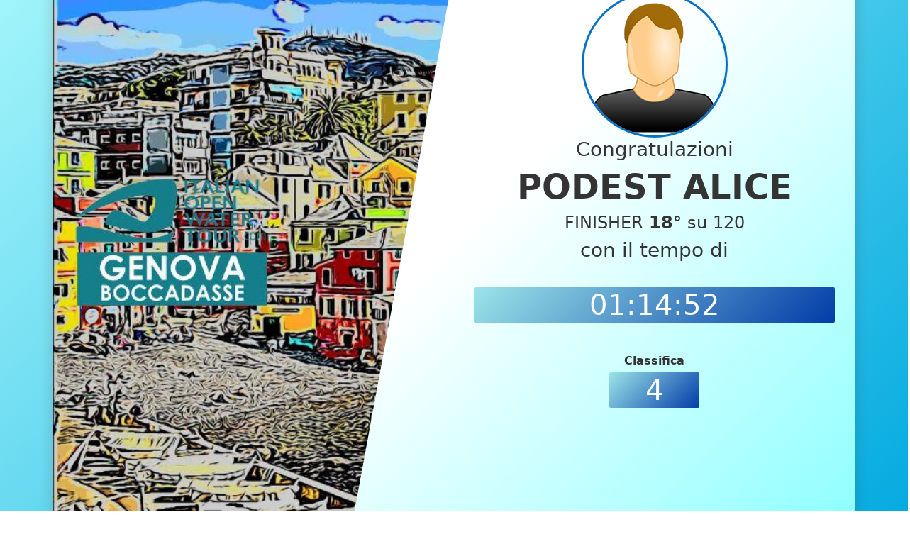

--- FILE ---
content_type: text/html; charset=UTF-8
request_url: https://app.italianopenwatertour.com/Share/SharedUserRaceResult/3582
body_size: 4909
content:
<!DOCTYPE html>
<html lang="en">


  <head>

    <meta charset="utf-8">
    <meta http-equiv="X-UA-Compatible" content="IE=edge">
    <meta name="viewport" content="width=device-width, initial-scale=1, shrink-to-fit=no">
    <meta name="description" content="">
    <meta name="author" content="">

      <meta property="og:title" content="Italian Openwater Tour"/>
  <meta property="og:description" content="Race User Result">
  <meta property="og:type" content="website" />
  <meta property="og:image" content="https:////app.italianopenwatertour.com//foto-eventi/27-1695206186-7dc7d6b0bd95d12a.jpg"/>
  <meta property="og:image:secure_url" content="https:////app.italianopenwatertour.com//foto-eventi/27-1695206186-7dc7d6b0bd95d12a.jpg" />

    <title>Gare - Risultati Gara Utente</title>

    <!-- Bootstrap core CSS-->
    <link href="//app.italianopenwatertour.com/vendor/bootstrap/css/bootstrap.min.css" rel="stylesheet">

    <!-- Custom fonts for this template-->
    <link href="//app.italianopenwatertour.com/vendor/fontawesome-free/css/all.min.css" rel="stylesheet" type="text/css">

    <!-- Custom styles for this template-->
    <link href="//app.italianopenwatertour.com/css/sb-admin.css" rel="stylesheet">

    <!-- Personale-->
    <link href="//app.italianopenwatertour.com/css/style.css?v=1.005" rel="stylesheet">

    <!-- Google tag (gtag.js) -->
    <script async src="https://www.googletagmanager.com/gtag/js?id=UA-48105308-26"></script>
    <script>
      window.dataLayer = window.dataLayer || [];
      function gtag(){dataLayer.push(arguments);}
      gtag('js', new Date());

      gtag('config', 'UA-48105308-26');
    </script>
    
    <!-- Meta Pixel Code -->
    <script>
      !function(f,b,e,v,n,t,s)
      {if(f.fbq)return;n=f.fbq=function(){n.callMethod?
      n.callMethod.apply(n,arguments):n.queue.push(arguments)};
      if(!f._fbq)f._fbq=n;n.push=n;n.loaded=!0;n.version='2.0';
      n.queue=[];t=b.createElement(e);t.async=!0;
      t.src=v;s=b.getElementsByTagName(e)[0];
      s.parentNode.insertBefore(t,s)}(window, document,'script',
      'https://connect.facebook.net/en_US/fbevents.js');
      fbq('init', '743734804018444');
      fbq('track', 'PageView');
      </script>
      <noscript><img height="1" width="1" style="display:none"
      src="https://www.facebook.com/tr?id=743734804018444&ev=PageView&noscript=1"
      /></noscript>
      <!-- End Meta Pixel Code -->

  </head>

  <body >

    
<style>
* {
  box-sizing: border-box;
  -webkit-tap-highlight-color: rgba(0, 0, 0, 0);
  -webkit-user-select: none;
     -moz-user-select: none;
      -ms-user-select: none;
          user-select: none;
  cursor: default;
}

*:focus {
  outline: none !important;
}

body, html {
  height: 100vh;
}

a, a * {
  cursor: pointer !important;
}

body {
  display: flex;
  align-items: center;
  align-content: center;
  justify-content: center;
  padding: 12px;
  background: #7d7ea0;
  background: linear-gradient(135deg, #a1f4fa 0%, #05abe0 100%);
  filter: progid:DXImageTransform.Microsoft.gradient(startColorstr="$red", endColorstr="$blue",GradientType=1);
  color: #343434;
  font-family: "brandon-grotesque", "Brandon Grotesque", "Source Sans Pro", "Segoe UI", Frutiger, "Frutiger Linotype", "Dejavu Sans", "Helvetica Neue", Arial, sans-serif;
  text-rendering: optimizeLegibility;
  -webkit-font-smoothing: antialiased;
}

.profile {
  position: relative;
  width: 100%;
  max-width: 600px;
  height: 100%;
  background: rgba(255, 255, 255, 0.25);
  border-radius: 2px;
  overflow: hidden;
  box-shadow: 0 0 20px rgba(115, 7, 16, 0.2);
  margin: 0 auto;
}
.profile.pre-enter {
  transform-origin: center center;
  transform: scaleY(0);
}
.profile.pre-enter .avatar {
  transform-origin: center top;
  transform: scaleY(0);
}
.profile.pre-enter h1, .profile.pre-enter h2, .profile.pre-enter a.follow, .profile.pre-enter a.link {
  opacity: 0;
  transform: translateY(300px);
}
.profile.on-enter {
  -webkit-animation: scaleYIn 1000ms ease-out forwards;
          animation: scaleYIn 1000ms ease-out forwards;
}
.profile.on-enter .avatar {
  -webkit-animation: scaleYIn-small 750ms ease-out forwards 1000ms;
          animation: scaleYIn-small 750ms ease-out forwards 1000ms;
}
.profile.on-enter h1, .profile.on-enter h2, .profile.on-enter a.follow, .profile.on-enter a.link {
  opacity: 1;
  -webkit-animation: slideInUp 1000ms ease-out forwards;
          animation: slideInUp 1000ms ease-out forwards;
}
.profile.on-enter h1 {
  -webkit-animation-delay: 1050ms;
          animation-delay: 1050ms;
}
.profile.on-enter h2 {
  -webkit-animation-delay: 1100ms;
          animation-delay: 1100ms;
}
.profile.on-enter a.follow {
  -webkit-animation-delay: 1250ms;
          animation-delay: 1250ms;
}
.profile.on-enter li:nth-child(1) a.link {
  -webkit-animation-delay: 1300ms;
          animation-delay: 1300ms;
}
.profile.on-enter li:nth-child(2) a.link {
  -webkit-animation-delay: 1350ms;
          animation-delay: 1350ms;
}
.profile.on-enter li:nth-child(3) a.link {
  -webkit-animation-delay: 1400ms;
          animation-delay: 1400ms;
}

.background {
  position: absolute;
  top: 0;
  left: 0;
  width: 100%;
  height: 100%;
  background: white;
  border-radius: 2px;
}

.avatar, .info {
  width: 100%;
  height: 50%;
}

.avatar {
  background: url("//app.italianopenwatertour.com//foto-eventi/27-1695206186-7dc7d6b0bd95d12a.jpg") no-repeat top left/cover;
  -webkit-clip-path: polygon(0 0, 100% 0, 100% 75%, 0% 100%);
          clip-path: polygon(0 0, 100% 0, 100% 75%, 0% 100%);
}

.info {
  display: flex;
  flex-flow: row wrap;
  align-items: center;
  align-content: center;
  justify-content: center;
  position: relative;
  text-align: center;
}
.info h1 {
  padding: 0px 0px 0;
  width: 100%;
  font-size: 3em;
  font-weight: 800;
  letter-spacing: 0px;
  text-transform: uppercase;
}
.info h2, .info a.follow {
  display: block;
  margin-top: 4px;
  margin-right: 5%;
  margin-left: 5%;
  border-radius: 2px;
  padding: 1px;
  color: white;
  font-size: 2.5em;
  font-weight: 500;
  letter-spacing: 1px;
  text-transform: uppercase;
}
.info h2 {
  background: #f5515f;
  background: linear-gradient(135deg, #9ce4e9 0%, #023ca7 100%);
  filter: progid:DXImageTransform.Microsoft.gradient( startColorstr="#f5825f", endColorstr="#f5005f",GradientType=1 );
}
.info a.follow {
  margin-left: 12px;
  background: #05abe0;
  background: linear-gradient(135deg, #05c8e0 0%, #057fe0 100%);
  filter: progid:DXImageTransform.Microsoft.gradient( startColorstr="#05c8e0", endColorstr="#057fe0",GradientType=1 );
}
.info a.follow:hover, .info a.follow:focus {
  background: #05c8e0;
  background: linear-gradient(135deg, #1ee2fa 0%, #1e99fa 100%);
  filter: progid:DXImageTransform.Microsoft.gradient( startColorstr="lighten(#05c8e0, 10%)", endColorstr="lighten(#057fe0, 10%)",GradientType=1 );
}
.info a.follow:active {
  background: #057fe0;
  background: linear-gradient(135deg, #04b2c7 0%, #0471c7 100%);
  filter: progid:DXImageTransform.Microsoft.gradient( startColorstr="darken(#05c8e0, 5%)", endColorstr="darken(#057fe0, 5%)",GradientType=1 );
}
.info ul {
  display: flex;
  justify-content: center;
  padding: 6px;
  width: 100%;
}
.info ul li {
  padding: 6px;
}
.info a.link {
  display: block;
  border-radius: 100%;
  background: #05abe0;
  padding: 9px;
  transform-origin: center center;
}
.info a.link svg {
  width: 28px;
  height: 28px;
}
.info a.link svg *:not(.fill) {
  fill: none;
  stroke: white;
  stroke-width: 5px;
  stroke-linecap: round;
  stroke-linejoin: round;
}
.info a.link svg .fill {
  fill: white;
  stroke: none;
}

a.link.portfolio {
  background: #f5c8bf;
  background: linear-gradient(135deg, #f5c8bf 0%, #f58dbf 100%);
  filter: progid:DXImageTransform.Microsoft.gradient( startColorstr="#f5c8bf", endColorstr="#f58dbf",GradientType=1 );
  box-shadow: inset 0 0 10px rgba(245, 141, 191, 0.5);
}
a.link.portfolio:hover, a.link.portfolio:focus {
  background: #f8dbd5;
  background: linear-gradient(135deg, #f8dbd5 0%, #f7a4cc 100%);
  filter: progid:DXImageTransform.Microsoft.gradient( startColorstr="lighten(#f5c8bf, 5%)", endColorstr="lighten(#f58dbf, 5%)",GradientType=1 );
  box-shadow: inset 0 0 10px rgba(247, 164, 204, 0.5);
}
a.link.portfolio:active {
  background: #f2b5a9;
  background: linear-gradient(135deg, #f2b5a9 0%, #f376b2 100%);
  filter: progid:DXImageTransform.Microsoft.gradient( startColorstr="darken(#f5c8bf, 5%)", endColorstr="darken(#f58dbf, 5%)",GradientType=1 );
  box-shadow: inset 0 0 10px rgba(243, 118, 178, 0.5);
}
a.link.codepen {
  background: #fcd000;
  background: linear-gradient(135deg, #fcd000 0%, #fc9a00 100%);
  filter: progid:DXImageTransform.Microsoft.gradient( startColorstr="#fcd000", endColorstr="#fc9a00",GradientType=1 );
  box-shadow: inset 0 0 10px rgba(252, 154, 0, 0.5);
}
a.link.codepen:hover, a.link.codepen:focus {
  background: #ffd617;
  background: linear-gradient(135deg, #ffd617 0%, #ffa517 100%);
  filter: progid:DXImageTransform.Microsoft.gradient( startColorstr="lighten(#fcd000, 5%)", endColorstr="lighten(#fc9a00, 5%)",GradientType=1 );
  box-shadow: inset 0 0 10px rgba(255, 165, 23, 0.5);
}
a.link.codepen:active {
  background: #e3bb00;
  background: linear-gradient(135deg, #e3bb00 0%, #e38a00 100%);
  filter: progid:DXImageTransform.Microsoft.gradient( startColorstr="darken(#fcd000, 5%)", endColorstr="darken(#fc9a00, 5%)",GradientType=1 );
  box-shadow: inset 0 0 10px rgba(227, 138, 0, 0.5);
}
a.link.github {
  background: #41adc4;
  background: linear-gradient(135deg, #41adc4 0%, #4183c4 100%);
  filter: progid:DXImageTransform.Microsoft.gradient( startColorstr="#41adc4", endColorstr="#4183c4",GradientType=1 );
  box-shadow: inset 0 0 10px rgba(65, 131, 196, 0.5);
}
a.link.github:hover, a.link.github:focus {
  background: #54b5ca;
  background: linear-gradient(135deg, #54b5ca 0%, #5490ca 100%);
  filter: progid:DXImageTransform.Microsoft.gradient( startColorstr="lighten(#41adc4, 5%)", endColorstr="lighten(#4183c4, 5%)",GradientType=1 );
  box-shadow: inset 0 0 10px rgba(84, 144, 202, 0.5);
}
a.link.github:active {
  background: #389eb4;
  background: linear-gradient(135deg, #389eb4 0%, #3876b4 100%);
  filter: progid:DXImageTransform.Microsoft.gradient( startColorstr="darken(#41adc4, 5%)", endColorstr="darken(#4183c4, 5%)",GradientType=1 );
  box-shadow: inset 0 0 10px rgba(56, 118, 180, 0.5);
}

@media only screen and (min-width: 470px) {
  .profile {
    display: flex;
  }
  .profile.pre-enter {
    transform: scaleX(0);
  }
  .profile.pre-enter .avatar {
    transform-origin: left center;
    transform: scaleX(0);
  }
  .profile.pre-enter h1, .profile.pre-enter h2, .profile.pre-enter a.follow, .profile.pre-enter a.link {
    transform: translateX(300px);
  }
  .profile.on-enter {
    -webkit-animation-name: scaleXIn;
            animation-name: scaleXIn;
  }
  .profile.on-enter .avatar {
    -webkit-animation-name: scaleXIn-small;
            animation-name: scaleXIn-small;
  }
  .profile.on-enter h1, .profile.on-enter h2, .profile.on-enter a.follow, .profile.on-enter a.link {
    -webkit-animation-name: slideInLeft;
            animation-name: slideInLeft;
  }

  .background {
    mix-blend-mode: overlay;
  }

  .avatar, .info {
    width: 50%;
    height: 100%;
  }

  .avatar {
    -webkit-clip-path: polygon(0 0, 100% 0, 75% 100%, 0% 100%);
            clip-path: polygon(0 0, 100% 0, 75% 100%, 0% 100%);
  }

  .svgclippaths .info {
    position: absolute;
    top: 0;
    right: 0;
    width: 56.25%;
  }
}
@media only screen and (min-width: 470px) and (min-height: 600px) {
  .profile {
    max-width: 90%;
    max-height: 90%;
  }
}
/* https://goo.gl/jIUq3E */
@-webkit-keyframes scaleXIn {
  0% {
    transform: matrix3d(0, 0, 0, 0, 0, 1, 0, 0, 0, 0, 1, 0, 0, 0, 0, 1);
  }
  4.7% {
    transform: matrix3d(0.45, 0, 0, 0, 0, 1, 0, 0, 0, 0, 1, 0, 0, 0, 0, 1);
  }
  9.41% {
    transform: matrix3d(0.883, 0, 0, 0, 0, 1, 0, 0, 0, 0, 1, 0, 0, 0, 0, 1);
  }
  14.11% {
    transform: matrix3d(1.141, 0, 0, 0, 0, 1, 0, 0, 0, 0, 1, 0, 0, 0, 0, 1);
  }
  18.72% {
    transform: matrix3d(1.212, 0, 0, 0, 0, 1, 0, 0, 0, 0, 1, 0, 0, 0, 0, 1);
  }
  24.32% {
    transform: matrix3d(1.151, 0, 0, 0, 0, 1, 0, 0, 0, 0, 1, 0, 0, 0, 0, 1);
  }
  29.93% {
    transform: matrix3d(1.048, 0, 0, 0, 0, 1, 0, 0, 0, 0, 1, 0, 0, 0, 0, 1);
  }
  35.54% {
    transform: matrix3d(0.979, 0, 0, 0, 0, 1, 0, 0, 0, 0, 1, 0, 0, 0, 0, 1);
  }
  41.04% {
    transform: matrix3d(0.961, 0, 0, 0, 0, 1, 0, 0, 0, 0, 1, 0, 0, 0, 0, 1);
  }
  52.15% {
    transform: matrix3d(0.991, 0, 0, 0, 0, 1, 0, 0, 0, 0, 1, 0, 0, 0, 0, 1);
  }
  63.26% {
    transform: matrix3d(1.007, 0, 0, 0, 0, 1, 0, 0, 0, 0, 1, 0, 0, 0, 0, 1);
  }
  85.49% {
    transform: matrix3d(0.999, 0, 0, 0, 0, 1, 0, 0, 0, 0, 1, 0, 0, 0, 0, 1);
  }
  100% {
    transform: matrix3d(1, 0, 0, 0, 0, 1, 0, 0, 0, 0, 1, 0, 0, 0, 0, 1);
  }
}
@keyframes scaleXIn {
  0% {
    transform: matrix3d(0, 0, 0, 0, 0, 1, 0, 0, 0, 0, 1, 0, 0, 0, 0, 1);
  }
  4.7% {
    transform: matrix3d(0.45, 0, 0, 0, 0, 1, 0, 0, 0, 0, 1, 0, 0, 0, 0, 1);
  }
  9.41% {
    transform: matrix3d(0.883, 0, 0, 0, 0, 1, 0, 0, 0, 0, 1, 0, 0, 0, 0, 1);
  }
  14.11% {
    transform: matrix3d(1.141, 0, 0, 0, 0, 1, 0, 0, 0, 0, 1, 0, 0, 0, 0, 1);
  }
  18.72% {
    transform: matrix3d(1.212, 0, 0, 0, 0, 1, 0, 0, 0, 0, 1, 0, 0, 0, 0, 1);
  }
  24.32% {
    transform: matrix3d(1.151, 0, 0, 0, 0, 1, 0, 0, 0, 0, 1, 0, 0, 0, 0, 1);
  }
  29.93% {
    transform: matrix3d(1.048, 0, 0, 0, 0, 1, 0, 0, 0, 0, 1, 0, 0, 0, 0, 1);
  }
  35.54% {
    transform: matrix3d(0.979, 0, 0, 0, 0, 1, 0, 0, 0, 0, 1, 0, 0, 0, 0, 1);
  }
  41.04% {
    transform: matrix3d(0.961, 0, 0, 0, 0, 1, 0, 0, 0, 0, 1, 0, 0, 0, 0, 1);
  }
  52.15% {
    transform: matrix3d(0.991, 0, 0, 0, 0, 1, 0, 0, 0, 0, 1, 0, 0, 0, 0, 1);
  }
  63.26% {
    transform: matrix3d(1.007, 0, 0, 0, 0, 1, 0, 0, 0, 0, 1, 0, 0, 0, 0, 1);
  }
  85.49% {
    transform: matrix3d(0.999, 0, 0, 0, 0, 1, 0, 0, 0, 0, 1, 0, 0, 0, 0, 1);
  }
  100% {
    transform: matrix3d(1, 0, 0, 0, 0, 1, 0, 0, 0, 0, 1, 0, 0, 0, 0, 1);
  }
}
/* https://goo.gl/auuhcg */
@-webkit-keyframes scaleYIn {
  0% {
    transform: matrix3d(1, 0, 0, 0, 0, 0, 0, 0, 0, 0, 1, 0, 0, 0, 0, 1);
  }
  4.7% {
    transform: matrix3d(1, 0, 0, 0, 0, 0.45, 0, 0, 0, 0, 1, 0, 0, 0, 0, 1);
  }
  9.41% {
    transform: matrix3d(1, 0, 0, 0, 0, 0.883, 0, 0, 0, 0, 1, 0, 0, 0, 0, 1);
  }
  14.11% {
    transform: matrix3d(1, 0, 0, 0, 0, 1.141, 0, 0, 0, 0, 1, 0, 0, 0, 0, 1);
  }
  18.72% {
    transform: matrix3d(1, 0, 0, 0, 0, 1.212, 0, 0, 0, 0, 1, 0, 0, 0, 0, 1);
  }
  24.32% {
    transform: matrix3d(1, 0, 0, 0, 0, 1.151, 0, 0, 0, 0, 1, 0, 0, 0, 0, 1);
  }
  29.93% {
    transform: matrix3d(1, 0, 0, 0, 0, 1.048, 0, 0, 0, 0, 1, 0, 0, 0, 0, 1);
  }
  35.54% {
    transform: matrix3d(1, 0, 0, 0, 0, 0.979, 0, 0, 0, 0, 1, 0, 0, 0, 0, 1);
  }
  41.04% {
    transform: matrix3d(1, 0, 0, 0, 0, 0.961, 0, 0, 0, 0, 1, 0, 0, 0, 0, 1);
  }
  52.15% {
    transform: matrix3d(1, 0, 0, 0, 0, 0.991, 0, 0, 0, 0, 1, 0, 0, 0, 0, 1);
  }
  63.26% {
    transform: matrix3d(1, 0, 0, 0, 0, 1.007, 0, 0, 0, 0, 1, 0, 0, 0, 0, 1);
  }
  85.49% {
    transform: matrix3d(1, 0, 0, 0, 0, 0.999, 0, 0, 0, 0, 1, 0, 0, 0, 0, 1);
  }
  100% {
    transform: matrix3d(1, 0, 0, 0, 0, 1, 0, 0, 0, 0, 1, 0, 0, 0, 0, 1);
  }
}
@keyframes scaleYIn {
  0% {
    transform: matrix3d(1, 0, 0, 0, 0, 0, 0, 0, 0, 0, 1, 0, 0, 0, 0, 1);
  }
  4.7% {
    transform: matrix3d(1, 0, 0, 0, 0, 0.45, 0, 0, 0, 0, 1, 0, 0, 0, 0, 1);
  }
  9.41% {
    transform: matrix3d(1, 0, 0, 0, 0, 0.883, 0, 0, 0, 0, 1, 0, 0, 0, 0, 1);
  }
  14.11% {
    transform: matrix3d(1, 0, 0, 0, 0, 1.141, 0, 0, 0, 0, 1, 0, 0, 0, 0, 1);
  }
  18.72% {
    transform: matrix3d(1, 0, 0, 0, 0, 1.212, 0, 0, 0, 0, 1, 0, 0, 0, 0, 1);
  }
  24.32% {
    transform: matrix3d(1, 0, 0, 0, 0, 1.151, 0, 0, 0, 0, 1, 0, 0, 0, 0, 1);
  }
  29.93% {
    transform: matrix3d(1, 0, 0, 0, 0, 1.048, 0, 0, 0, 0, 1, 0, 0, 0, 0, 1);
  }
  35.54% {
    transform: matrix3d(1, 0, 0, 0, 0, 0.979, 0, 0, 0, 0, 1, 0, 0, 0, 0, 1);
  }
  41.04% {
    transform: matrix3d(1, 0, 0, 0, 0, 0.961, 0, 0, 0, 0, 1, 0, 0, 0, 0, 1);
  }
  52.15% {
    transform: matrix3d(1, 0, 0, 0, 0, 0.991, 0, 0, 0, 0, 1, 0, 0, 0, 0, 1);
  }
  63.26% {
    transform: matrix3d(1, 0, 0, 0, 0, 1.007, 0, 0, 0, 0, 1, 0, 0, 0, 0, 1);
  }
  85.49% {
    transform: matrix3d(1, 0, 0, 0, 0, 0.999, 0, 0, 0, 0, 1, 0, 0, 0, 0, 1);
  }
  100% {
    transform: matrix3d(1, 0, 0, 0, 0, 1, 0, 0, 0, 0, 1, 0, 0, 0, 0, 1);
  }
}
/* https://goo.gl/dNBqrt */
@-webkit-keyframes scaleXIn-small {
  0% {
    transform: matrix3d(0, 0, 0, 0, 0, 1, 0, 0, 0, 0, 1, 0, 0, 0, 0, 1);
  }
  6.31% {
    transform: matrix3d(0.384, 0, 0, 0, 0, 1, 0, 0, 0, 0, 1, 0, 0, 0, 0, 1);
  }
  12.51% {
    transform: matrix3d(0.621, 0, 0, 0, 0, 1, 0, 0, 0, 0, 1, 0, 0, 0, 0, 1);
  }
  18.82% {
    transform: matrix3d(0.771, 0, 0, 0, 0, 1, 0, 0, 0, 0, 1, 0, 0, 0, 0, 1);
  }
  25.03% {
    transform: matrix3d(0.862, 0, 0, 0, 0, 1, 0, 0, 0, 0, 1, 0, 0, 0, 0, 1);
  }
  37.54% {
    transform: matrix3d(0.952, 0, 0, 0, 0, 1, 0, 0, 0, 0, 1, 0, 0, 0, 0, 1);
  }
  50.05% {
    transform: matrix3d(0.984, 0, 0, 0, 0, 1, 0, 0, 0, 0, 1, 0, 0, 0, 0, 1);
  }
  75.08% {
    transform: matrix3d(0.999, 0, 0, 0, 0, 1, 0, 0, 0, 0, 1, 0, 0, 0, 0, 1);
  }
  100% {
    transform: matrix3d(1, 0, 0, 0, 0, 1, 0, 0, 0, 0, 1, 0, 0, 0, 0, 1);
  }
}
@keyframes scaleXIn-small {
  0% {
    transform: matrix3d(0, 0, 0, 0, 0, 1, 0, 0, 0, 0, 1, 0, 0, 0, 0, 1);
  }
  6.31% {
    transform: matrix3d(0.384, 0, 0, 0, 0, 1, 0, 0, 0, 0, 1, 0, 0, 0, 0, 1);
  }
  12.51% {
    transform: matrix3d(0.621, 0, 0, 0, 0, 1, 0, 0, 0, 0, 1, 0, 0, 0, 0, 1);
  }
  18.82% {
    transform: matrix3d(0.771, 0, 0, 0, 0, 1, 0, 0, 0, 0, 1, 0, 0, 0, 0, 1);
  }
  25.03% {
    transform: matrix3d(0.862, 0, 0, 0, 0, 1, 0, 0, 0, 0, 1, 0, 0, 0, 0, 1);
  }
  37.54% {
    transform: matrix3d(0.952, 0, 0, 0, 0, 1, 0, 0, 0, 0, 1, 0, 0, 0, 0, 1);
  }
  50.05% {
    transform: matrix3d(0.984, 0, 0, 0, 0, 1, 0, 0, 0, 0, 1, 0, 0, 0, 0, 1);
  }
  75.08% {
    transform: matrix3d(0.999, 0, 0, 0, 0, 1, 0, 0, 0, 0, 1, 0, 0, 0, 0, 1);
  }
  100% {
    transform: matrix3d(1, 0, 0, 0, 0, 1, 0, 0, 0, 0, 1, 0, 0, 0, 0, 1);
  }
}
/* https://goo.gl/jZL0uj */
@-webkit-keyframes scaleYIn-small {
  0% {
    transform: matrix3d(1, 0, 0, 0, 0, 0, 0, 0, 0, 0, 1, 0, 0, 0, 0, 1);
  }
  6.31% {
    transform: matrix3d(1, 0, 0, 0, 0, 0.384, 0, 0, 0, 0, 1, 0, 0, 0, 0, 1);
  }
  12.51% {
    transform: matrix3d(1, 0, 0, 0, 0, 0.621, 0, 0, 0, 0, 1, 0, 0, 0, 0, 1);
  }
  18.82% {
    transform: matrix3d(1, 0, 0, 0, 0, 0.771, 0, 0, 0, 0, 1, 0, 0, 0, 0, 1);
  }
  25.03% {
    transform: matrix3d(1, 0, 0, 0, 0, 0.862, 0, 0, 0, 0, 1, 0, 0, 0, 0, 1);
  }
  37.54% {
    transform: matrix3d(1, 0, 0, 0, 0, 0.952, 0, 0, 0, 0, 1, 0, 0, 0, 0, 1);
  }
  50.05% {
    transform: matrix3d(1, 0, 0, 0, 0, 0.984, 0, 0, 0, 0, 1, 0, 0, 0, 0, 1);
  }
  75.08% {
    transform: matrix3d(1, 0, 0, 0, 0, 0.999, 0, 0, 0, 0, 1, 0, 0, 0, 0, 1);
  }
  100% {
    transform: matrix3d(1, 0, 0, 0, 0, 1, 0, 0, 0, 0, 1, 0, 0, 0, 0, 1);
  }
}
@keyframes scaleYIn-small {
  0% {
    transform: matrix3d(1, 0, 0, 0, 0, 0, 0, 0, 0, 0, 1, 0, 0, 0, 0, 1);
  }
  6.31% {
    transform: matrix3d(1, 0, 0, 0, 0, 0.384, 0, 0, 0, 0, 1, 0, 0, 0, 0, 1);
  }
  12.51% {
    transform: matrix3d(1, 0, 0, 0, 0, 0.621, 0, 0, 0, 0, 1, 0, 0, 0, 0, 1);
  }
  18.82% {
    transform: matrix3d(1, 0, 0, 0, 0, 0.771, 0, 0, 0, 0, 1, 0, 0, 0, 0, 1);
  }
  25.03% {
    transform: matrix3d(1, 0, 0, 0, 0, 0.862, 0, 0, 0, 0, 1, 0, 0, 0, 0, 1);
  }
  37.54% {
    transform: matrix3d(1, 0, 0, 0, 0, 0.952, 0, 0, 0, 0, 1, 0, 0, 0, 0, 1);
  }
  50.05% {
    transform: matrix3d(1, 0, 0, 0, 0, 0.984, 0, 0, 0, 0, 1, 0, 0, 0, 0, 1);
  }
  75.08% {
    transform: matrix3d(1, 0, 0, 0, 0, 0.999, 0, 0, 0, 0, 1, 0, 0, 0, 0, 1);
  }
  100% {
    transform: matrix3d(1, 0, 0, 0, 0, 1, 0, 0, 0, 0, 1, 0, 0, 0, 0, 1);
  }
}
/* https://goo.gl/Ne0Mkr */
@-webkit-keyframes slideInLeft {
  0% {
    transform: matrix3d(1, 0, 0, 0, 0, 1, 0, 0, 0, 0, 1, 0, 300, 0, 0, 1);
  }
  6.31% {
    transform: matrix3d(1, 0, 0, 0, 0, 1, 0, 0, 0, 0, 1, 0, 184.858, 0, 0, 1);
  }
  12.51% {
    transform: matrix3d(1, 0, 0, 0, 0, 1, 0, 0, 0, 0, 1, 0, 113.68, 0, 0, 1);
  }
  18.82% {
    transform: matrix3d(1, 0, 0, 0, 0, 1, 0, 0, 0, 0, 1, 0, 68.663, 0, 0, 1);
  }
  25.03% {
    transform: matrix3d(1, 0, 0, 0, 0, 1, 0, 0, 0, 0, 1, 0, 41.37, 0, 0, 1);
  }
  37.54% {
    transform: matrix3d(1, 0, 0, 0, 0, 1, 0, 0, 0, 0, 1, 0, 14.382, 0, 0, 1);
  }
  50.05% {
    transform: matrix3d(1, 0, 0, 0, 0, 1, 0, 0, 0, 0, 1, 0, 4.724, 0, 0, 1);
  }
  75.08% {
    transform: matrix3d(1, 0, 0, 0, 0, 1, 0, 0, 0, 0, 1, 0, 0.381, 0, 0, 1);
  }
  100% {
    transform: matrix3d(1, 0, 0, 0, 0, 1, 0, 0, 0, 0, 1, 0, 0, 0, 0, 1);
  }
}
@keyframes slideInLeft {
  0% {
    transform: matrix3d(1, 0, 0, 0, 0, 1, 0, 0, 0, 0, 1, 0, 300, 0, 0, 1);
  }
  6.31% {
    transform: matrix3d(1, 0, 0, 0, 0, 1, 0, 0, 0, 0, 1, 0, 184.858, 0, 0, 1);
  }
  12.51% {
    transform: matrix3d(1, 0, 0, 0, 0, 1, 0, 0, 0, 0, 1, 0, 113.68, 0, 0, 1);
  }
  18.82% {
    transform: matrix3d(1, 0, 0, 0, 0, 1, 0, 0, 0, 0, 1, 0, 68.663, 0, 0, 1);
  }
  25.03% {
    transform: matrix3d(1, 0, 0, 0, 0, 1, 0, 0, 0, 0, 1, 0, 41.37, 0, 0, 1);
  }
  37.54% {
    transform: matrix3d(1, 0, 0, 0, 0, 1, 0, 0, 0, 0, 1, 0, 14.382, 0, 0, 1);
  }
  50.05% {
    transform: matrix3d(1, 0, 0, 0, 0, 1, 0, 0, 0, 0, 1, 0, 4.724, 0, 0, 1);
  }
  75.08% {
    transform: matrix3d(1, 0, 0, 0, 0, 1, 0, 0, 0, 0, 1, 0, 0.381, 0, 0, 1);
  }
  100% {
    transform: matrix3d(1, 0, 0, 0, 0, 1, 0, 0, 0, 0, 1, 0, 0, 0, 0, 1);
  }
}
/* https://goo.gl/MSqtd5 */
@-webkit-keyframes slideInUp {
  0% {
    transform: matrix3d(1, 0, 0, 0, 0, 1, 0, 0, 0, 0, 1, 0, 0, 300, 0, 1);
  }
  6.31% {
    transform: matrix3d(1, 0, 0, 0, 0, 1, 0, 0, 0, 0, 1, 0, 0, 184.858, 0, 1);
  }
  12.51% {
    transform: matrix3d(1, 0, 0, 0, 0, 1, 0, 0, 0, 0, 1, 0, 0, 113.68, 0, 1);
  }
  18.82% {
    transform: matrix3d(1, 0, 0, 0, 0, 1, 0, 0, 0, 0, 1, 0, 0, 68.663, 0, 1);
  }
  25.03% {
    transform: matrix3d(1, 0, 0, 0, 0, 1, 0, 0, 0, 0, 1, 0, 0, 41.37, 0, 1);
  }
  37.54% {
    transform: matrix3d(1, 0, 0, 0, 0, 1, 0, 0, 0, 0, 1, 0, 0, 14.382, 0, 1);
  }
  50.05% {
    transform: matrix3d(1, 0, 0, 0, 0, 1, 0, 0, 0, 0, 1, 0, 0, 4.724, 0, 1);
  }
  75.08% {
    transform: matrix3d(1, 0, 0, 0, 0, 1, 0, 0, 0, 0, 1, 0, 0, 0.381, 0, 1);
  }
  100% {
    transform: matrix3d(1, 0, 0, 0, 0, 1, 0, 0, 0, 0, 1, 0, 0, 0, 0, 1);
  }
}
@keyframes slideInUp {
  0% {
    transform: matrix3d(1, 0, 0, 0, 0, 1, 0, 0, 0, 0, 1, 0, 0, 300, 0, 1);
  }
  6.31% {
    transform: matrix3d(1, 0, 0, 0, 0, 1, 0, 0, 0, 0, 1, 0, 0, 184.858, 0, 1);
  }
  12.51% {
    transform: matrix3d(1, 0, 0, 0, 0, 1, 0, 0, 0, 0, 1, 0, 0, 113.68, 0, 1);
  }
  18.82% {
    transform: matrix3d(1, 0, 0, 0, 0, 1, 0, 0, 0, 0, 1, 0, 0, 68.663, 0, 1);
  }
  25.03% {
    transform: matrix3d(1, 0, 0, 0, 0, 1, 0, 0, 0, 0, 1, 0, 0, 41.37, 0, 1);
  }
  37.54% {
    transform: matrix3d(1, 0, 0, 0, 0, 1, 0, 0, 0, 0, 1, 0, 0, 14.382, 0, 1);
  }
  50.05% {
    transform: matrix3d(1, 0, 0, 0, 0, 1, 0, 0, 0, 0, 1, 0, 0, 4.724, 0, 1);
  }
  75.08% {
    transform: matrix3d(1, 0, 0, 0, 0, 1, 0, 0, 0, 0, 1, 0, 0, 0.381, 0, 1);
  }
  100% {
    transform: matrix3d(1, 0, 0, 0, 0, 1, 0, 0, 0, 0, 1, 0, 0, 0, 0, 1);
  }
}
</style>

<!-- Load Facebook SDK for JavaScript -->
<div id="fb-root"></div>
<script>(function(d, s, id) {
var js, fjs = d.getElementsByTagName(s)[0];
if (d.getElementById(id)) return;
js = d.createElement(s); js.id = id;
js.src = "https://connect.facebook.net/en_US/sdk.js#xfbml=1&version=v3.0";
fjs.parentNode.insertBefore(js, fjs);
}(document, 'script', 'facebook-jssdk'));</script>

<div class="row" style="display: content;" >

  <div class="col-lg-12">

    <div class='profile' ontouchstart style="margin-top: 25px;">

      <div class='background'></div>

      <aside class='avatar' style="min-height: 350px;">
        <div style="width: 100%;min-height: 350px;">
        </div>
      </aside>

      <section class='info mb-5'>

        <div style="width: 100%;">
                      <img src="//app.italianopenwatertour.com/img/foto_profilo_default.png" class="rounded-circle" alt="Podest Alice" style="border: solid;color: #0471c7;size:10px;">
                            </div>

        <h3>Congratulazioni</h3>
        

        <h1>Podest Alice</h1>
        <h4>FINISHER  <b>18° </b>su 120 </h4>
        
        <div style="width: 100%;">
          <h3>con il tempo di</h3><br>
          <h2>01:14:52</h2>
          </br>
        </div>

        <div style="width: 100%;height: 200px; display: inline-block; margin-top: 10px;">

          <div style="width: 25%; display: inline-block;">
            <div><b>Classifica</b></div>
            <div><h2>4</h2></div>
          </div>

          <div style="width: 25%; display: inline-block;"  hidden>
            <div><b>Avis</b></div>
            <div><h2>0</h2></div>
          </div>

          <div style="width: 25%; display: inline-block;"  hidden>
            <div><b>Natural</b></div>
            <div><h2>0</h2></div>
          </div>

          <div style="width: 25%; display: inline-block;"  hidden>
            <div><b>Over 30 </b></div>
            <div><h2>0</h2></div>
          </div>

          <div style="width: 25%; display: inline-block;"  hidden>
            <div><b>Over 40 </b></div>
            <div><h2>0</h2></div>
          </div>

          <div style="width: 25%; display: inline-block;"  hidden>
            <div><b>Over 50 </b></div>
            <div><h2>0</h2></div>
          </div>

          <div style="width: 25%; display: inline-block;"  hidden>
            <div><b>Over 60 </b></div>
            <div><h2>0</h2></div>
          </div>
          
        </div>

      </section>

    </div>

    <div class="col-lg-12 mt-5 text-center">
      <!-- Your share button code -->
      <div class="fb-share-button" 
      data-href="//app.italianopenwatertour.com/Share/SharedUserRaceResult/3582" 
      data-layout="button_count">
      </div>
    </div>

</div>


  <!-- Bootstrap core JavaScript-->
    <script src="//app.italianopenwatertour.com/vendor/jquery/jquery.min.js"></script>
    <script src="//app.italianopenwatertour.com/vendor/bootstrap/js/bootstrap.bundle.min.js"></script>

    <!-- Core plugin JavaScript-->
    <script src="//app.italianopenwatertour.com/vendor/jquery-easing/jquery.easing.min.js"></script>

    <!-- Page level plugin JavaScript-->
    <script src="//app.italianopenwatertour.com/vendor/chart.js/Chart.min.js"></script>
    <script src="//app.italianopenwatertour.com/vendor/datatables/jquery.dataTables.js"></script>
    <script src="//app.italianopenwatertour.com/vendor/datatables/dataTables.bootstrap4.js"></script>

    <!-- Custom scripts for all pages-->
    <script src="//app.italianopenwatertour.com/js/sb-admin.min.js"></script>

    <!-- Datepicker -->
    <script src="https://cdnjs.cloudflare.com/ajax/libs/bootstrap-datepicker/1.3.0/js/bootstrap-datepicker.js"></script>
    <link rel="stylesheet" href="https://cdnjs.cloudflare.com/ajax/libs/bootstrap-datepicker/1.3.0/css/datepicker.css"/>

    
<script>
$(".profile").addClass("pre-enter");
  setTimeout(function(){
    $(".profile").addClass("on-enter");
  }, 500);
  setTimeout(function(){
    $(".profile").removeClass("pre-enter on-enter");
  }, 3000);
   </script>

<script type="text/javascript">
  $(document).ready(function()
  {
    if ($(window).width() > 768) $('#dropdown_gare').click();
    $('#menu_inserisci_evento').addClass('active');

    if ( $('#SpazioNotifica').html() != '' ) $('#SpazioNotifica').addClass('ButtonAnimato');
  });
</script>


  </body>

</html>
